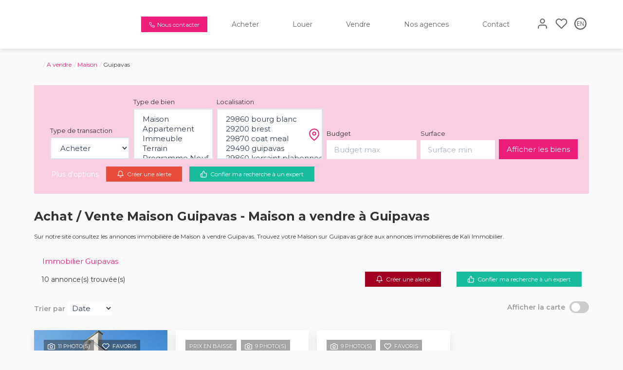

--- FILE ---
content_type: text/html; charset=UTF-8
request_url: https://www.kali-immobilier.fr/ville_bien/Guipavas_1_2__Vente/achat-vente-maison-guipavas.html?city=GUIPAVAS&page=&typebien=2&dept=&typetransac=Vente&
body_size: 2329
content:
<!DOCTYPE html>
<html lang="en">
<head>
    <meta charset="utf-8">
    <meta name="viewport" content="width=device-width, initial-scale=1">
    <title></title>
    <style>
        body {
            font-family: "Arial";
        }
    </style>
    <script type="text/javascript">
    window.awsWafCookieDomainList = [];
    window.gokuProps = {
"key":"AQIDAHjcYu/GjX+QlghicBgQ/7bFaQZ+m5FKCMDnO+vTbNg96AHtw8pLen2dEN9n92CmMvQ9AAAAfjB8BgkqhkiG9w0BBwagbzBtAgEAMGgGCSqGSIb3DQEHATAeBglghkgBZQMEAS4wEQQM/zDCpuqrC0R431hqAgEQgDu4QXsa2qjekBrLRTn7f7hzw61kovIseVHL7nyGVY+B5WoVcf9QIapTEEpEp7AgmmLMSRJi1dIpWTtX/w==",
          "iv":"CgAGQiLX5QAAAVW4",
          "context":"VBKrWQenDFLKdiqm7+I8ZrWdgGmONpwlcj69FuhIMB3btKUTtQtFIIWTRFfkBvkUglfWWjv+J98ItR1QNWys8gz68zxKNAALgrhEh+8ymYl5uvZzG76XMLTGdbDI5mKZk55tKZueORb/YC15GhzSowQSEaLVeLPjW7bul6MWUTWx65opMTmWlb+AlZIw3v/z3VftSBq6PevurpQjpD1Of4QoMJSfAZrytJ/[base64]/4eJ9dO5ME3LgBLa+fZuBsJxYBOFqBDkLRVhE/E6IaLxw5TkAMr3OtBYSYNdASVbTm8PzieBI6kL7I4pg66vfirANvRQvr7jARYtdje+4WhFnYStMNh/4UL34jw9p4LrHRGrXETJudaoZOELwxpOwXUekn2wSQTGoa+fQDaHyF8Sx6BKl8MlKMqx/ifQ=="
};
    </script>
    <script src="https://7813e45193b3.47e58bb0.eu-west-3.token.awswaf.com/7813e45193b3/28fa1170bc90/1cc501575660/challenge.js"></script>
</head>
<body>
    <div id="challenge-container"></div>
    <script type="text/javascript">
        AwsWafIntegration.saveReferrer();
        AwsWafIntegration.checkForceRefresh().then((forceRefresh) => {
            if (forceRefresh) {
                AwsWafIntegration.forceRefreshToken().then(() => {
                    window.location.reload(true);
                });
            } else {
                AwsWafIntegration.getToken().then(() => {
                    window.location.reload(true);
                });
            }
        });
    </script>
    <noscript>
        <h1>JavaScript is disabled</h1>
        In order to continue, we need to verify that you're not a robot.
        This requires JavaScript. Enable JavaScript and then reload the page.
    </noscript>
</body>
</html>